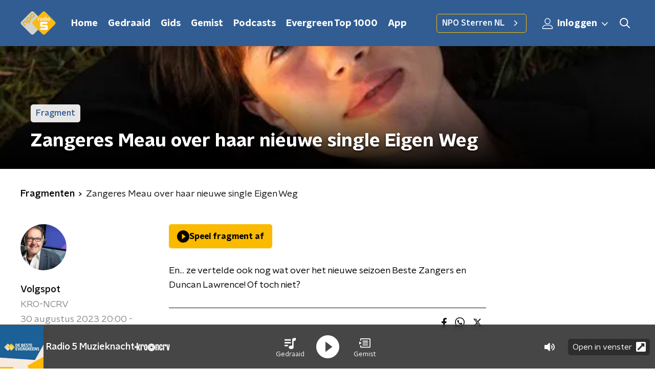

--- FILE ---
content_type: application/javascript
request_url: https://www.nporadio5.nl/_next/static/chunks/pages/fragmenten-afd2290a8376713a.js
body_size: 329
content:
(self.webpackChunk_N_E=self.webpackChunk_N_E||[]).push([[6653],{10960:function(n,t,r){(window.__NEXT_P=window.__NEXT_P||[]).push(["/fragmenten",function(){return r(84262)}])},84262:function(n,t,r){"use strict";r.r(t),r.d(t,{__N_SSP:function(){return o}});var e=r(70865),i=r(26297),u=r(52322),_=r(41559),c=r(66724),s=r(21264),f=r(31520),o=!0;t.default=function(n){if((0,c.V)(n))return(0,u.jsx)(f.Z,(0,e.Z)({},n));var t=n.seo,r=n.title,o=n.trackingObj,a=(0,i.Z)(n,["seo","title","trackingObj"]);return(0,u.jsx)(s.Z,{seo:t,title:r,trackingObj:o,children:(0,u.jsx)(_.Z,(0,e.Z)({},a))})}}},function(n){n.O(0,[8573,6968,5311,6227,138,1520,3713,4286,1559,9774,2888,179],(function(){return t=10960,n(n.s=t);var t}));var t=n.O();_N_E=t}]);

--- FILE ---
content_type: application/javascript
request_url: https://www.nporadio5.nl/_next/static/chunks/8975-e1c75ffb298eedb1.js
body_size: 6428
content:
"use strict";(self.webpackChunk_N_E=self.webpackChunk_N_E||[]).push([[8975],{45890:function(n,t,e){var r=e(89755);t.Z=r.Z},2474:function(n,t,e){e.d(t,{Z:function(){return T}});var r=e(66383),i=e(92228),o=e(52322),a=e(63602),c=e(25237),u=e.n(c),l=e(35505),s=e(85400),d=e(34806),f=e(70865),h=e(96670),p=e(26297);function g(){var n=(0,i.Z)(["\n  fill: ",";\n"]);return g=function(){return n},n}var x=l.ZP.svg.withConfig({componentId:"sc-5205dc16-0"})(g(),(function(n){return n.color})),m=function(n){var t=n.size,e=void 0===t?16:t,r=(0,p.Z)(n,["size"]);return(0,o.jsx)(x,(0,h.Z)((0,f.Z)({height:"".concat(e/(16/19),"px"),version:"1.1",viewBox:"0 0 16 19",width:"".concat(e,"px"),xmlns:"http://www.w3.org/2000/svg"},r),{children:(0,o.jsx)("path",{d:"M5.286 10.286H3.857c-.236 0-.428-.193-.428-.429V8.43c0-.236.192-.429.428-.429h1.429c.235 0 .428.193.428.429v1.428c0 .236-.193.429-.428.429zm3.857-.429V8.43c0-.236-.193-.429-.429-.429H7.286c-.236 0-.429.193-.429.429v1.428c0 .236.193.429.429.429h1.428c.236 0 .429-.193.429-.429zm3.428 0V8.43c0-.236-.192-.429-.428-.429h-1.429c-.235 0-.428.193-.428.429v1.428c0 .236.193.429.428.429h1.429c.236 0 .428-.193.428-.429zm-3.428 3.429v-1.429c0-.236-.193-.428-.429-.428H7.286c-.236 0-.429.192-.429.428v1.429c0 .235.193.428.429.428h1.428c.236 0 .429-.193.429-.428zm-3.429 0v-1.429c0-.236-.193-.428-.428-.428H3.857c-.236 0-.428.192-.428.428v1.429c0 .235.192.428.428.428h1.429c.235 0 .428-.193.428-.428zm6.857 0v-1.429c0-.236-.192-.428-.428-.428h-1.429c-.235 0-.428.192-.428.428v1.429c0 .235.193.428.428.428h1.429c.236 0 .428-.193.428-.428zM16 4v12.571c0 .947-.768 1.715-1.714 1.715H1.714C.768 18.286 0 17.518 0 16.57V4c0-.946.768-1.714 1.714-1.714H3.43V.429c0-.236.192-.429.428-.429h1.429c.235 0 .428.193.428.429v1.857h4.572V.429c0-.236.193-.429.428-.429h1.429c.236 0 .428.193.428.429v1.857h1.715C15.232 2.286 16 3.054 16 4zm-1.714 12.357V5.714H1.714v10.643c0 .118.097.214.215.214H14.07c.118 0 .215-.096.215-.214z"})}))},v=e(23246);function b(){var n=(0,i.Z)(["\n  --width: 100%;\n\n  align-items: center;\n  display: flex;\n  flex-direction: row;\n  inline-size: var(--width);\n  position: relative;\n\n  @media (min-width: ","px) {\n    --width: auto;\n  }\n"]);return b=function(){return n},n}function Z(){var n=(0,i.Z)(["\n  inset-block-start: 50%;\n  inset-inline-end: 15px;\n  pointer-events: none;\n  position: absolute;\n  transform: translateY(-50%);\n"]);return Z=function(){return n},n}function C(){var n=(0,i.Z)(["\n  align-items: center;\n  background-color: #fff;\n  border-radius: ",";\n  border: ",";\n  display: flex;\n  margin-block-end: 10px;\n"]);return C=function(){return n},n}function w(){var n=(0,i.Z)(["\n  border-inline-end: 1px solid ",";\n  font-size: 1.125rem;\n  line-height: 1.4;\n  line-height: 26px;\n  padding: 0 10px;\n"]);return w=function(){return n},n}function j(){var n=(0,i.Z)(["\n  --width: 100%;\n\n  background-color: transparent;\n  block-size: 45px;\n  border-radius: ",";\n  border: 0;\n  box-sizing: border-box;\n  cursor: pointer;\n  font-size: 1rem;\n  font-weight: ",";\n  inline-size: var(--width);\n  line-height: 1.625;\n  margin: 0;\n  min-inline-size: 75px;\n  padding: 0 50px 0 10px;\n  white-space: nowrap;\n\n  @media (min-width: ","px) {\n    --width: auto;\n  }\n"]);return j=function(){return n},n}var k=u()((function(){return e.e(4695).then(e.bind(e,54695))}),{loadableGenerated:{webpack:function(){return[54695]}},ssr:!1}),P=l.ZP.div.withConfig({componentId:"sc-1a48077c-0"})(b(),v.J7.M),y=(0,l.ZP)(m).withConfig({componentId:"sc-1a48077c-1"})(Z()),I=l.ZP.div.withConfig({componentId:"sc-1a48077c-2"})(C(),(function(n){return n.theme.defaultBorderRadius}),(function(n){return n.theme.filtersBorder})),z=l.ZP.div.withConfig({componentId:"sc-1a48077c-3"})(w(),(function(n){return n.theme.textOnLightColor})),L=l.ZP.button.withConfig({componentId:"sc-1a48077c-4"})(j(),(function(n){return n.theme.defaultBorderRadius}),(function(n){return n.theme.semiboldFontWeight}),v.J7.M),T=(0,l.Zz)((function(n){var t=n.disableFutureDates,e=void 0!==t&&t,i=n.isSupportEmptyValue,c=void 0!==i&&i,u=n.name,l=n.setFieldValue,f=n.submitForm,h=n.theme,p=n.value,g=new Date,x=(0,r.Z)(function(n,t,e){return e&&!n?[t.getDate(),t.getMonth()+1,t.getFullYear()]:n.split("-")}(p,g,c),3),m=x[0],v=x[1],b=x[2],Z={day:Number(m),isEmptyValue:c&&!p,month:Number(v)-1,year:b},C=function(n,t,e){if(e&&!t)return"Alle dagen";var i=(0,r.Z)(t.split("-"),3),o=i[0],a=i[1],c=i[2];return n.getFullYear()===Number(c)&&n.getMonth()===Number(a)-1&&n.getDate()===Number(o)?"Vandaag":t}(g,p,c),w=function(n){return function(t){l(u,t.dateString),f(),n()}},j=function(n){return function(t){t.preventDefault(),n()}};return(0,o.jsxs)(o.Fragment,{children:[(0,o.jsx)(a.gN,{name:u,type:"hidden"}),(0,o.jsx)(s.Z,{trigger:function(n){var t=n.open;return(0,o.jsxs)(I,{children:[(0,o.jsx)(z,{onClick:j(t),children:"Dag"}),(0,o.jsxs)(P,{children:[(0,o.jsx)(L,{onClick:j(t),children:C}),(0,o.jsx)(y,{color:h.textOnLightColor})]})]})},children:function(n){var t=n.close;return(0,o.jsx)(d.Z,{close:t,children:(0,o.jsx)(k,{disableFutureDates:e,initialValues:Z,isSupportEmptyValue:c,onSubmit:w(t)})})}})]})}))},34806:function(n,t,e){var r=e(92228),i=e(52322),o=e(2784),a=e(35505),c=e(23246);function u(){var n=(0,r.Z)(["\n        width: 400px;\n        height: auto;\n        max-height: 100%;\n        box-shadow: 0 2px 15px rgba(0,0,0,0.75);\n      "]);return u=function(){return n},n}function l(){var n=(0,r.Z)(["\n      ","\n    "]);return l=function(){return n},n}function s(){var n=(0,r.Z)(["\n        width: auto;\n        min-width: 70%;\n        max-width: 1000px;\n        height: auto;\n        max-height: 100%;\n        box-shadow: 0 2px 15px rgba(0,0,0,0.75);\n      "]);return s=function(){return n},n}function d(){var n=(0,r.Z)(["\n      ","\n    "]);return d=function(){return n},n}function f(){var n=(0,r.Z)(["\n  display: flex;\n  flex-direction: column;\n  background-color: #fff;\n  width: 100vw;\n  height: 100vh;\n  min-width: 320px;\n  border-radius: ",";\n  overflow: hidden;\n\n  ","\n\n  ","\n"]);return f=function(){return n},n}function h(){var n=(0,r.Z)(["\n  background: transparent;\n  border: 0;\n  color: ",";\n  cursor: pointer;\n  font-size: 28px;\n  height: 50px;\n  line-height: 28px;\n  padding: 5px;\n  width: 50px;\n\n  @media (hover: hover) {\n    &:hover {\n      opacity: 1;\n    }\n  }\n"]);return h=function(){return n},n}function p(){var n=(0,r.Z)(["\n  padding: 15px;\n  overflow: hidden scroll;\n"]);return p=function(){return n},n}function g(){var n=(0,r.Z)(["\n  height: 54px;\n  flex-grow: 0;\n  background: ",";\n"]);return g=function(){return n},n}function x(){var n=(0,r.Z)(["\n  align-items: center;\n  background-color: rgba(0, 0, 0, 0.5);\n  bottom: 0;\n  display: flex;\n  justify-content: center;\n  left: 0;\n  position: fixed;\n  right: 0;\n  top: 0;\n  z-index: 999;\n"]);return x=function(){return n},n}var m=a.ZP.div.withConfig({componentId:"sc-687f7307-0"})(f(),(function(n){return n.theme.defaultBorderRadius}),(function(n){return!n.isFullscreen&&!n.isWide&&(0,a.iv)(l(),c.wO.S(u()))}),(function(n){return n.isWide&&(0,a.iv)(d(),c.wO.M(s()))})),v=a.ZP.button.withConfig({componentId:"sc-687f7307-1"})(h(),(function(n){var t=n.theme;return t.modalTitleBarColor?t.modalTitleBarColor:t.textOnDarkColor})),b=a.ZP.div.withConfig({componentId:"sc-687f7307-2"})(p()),Z=a.ZP.div.withConfig({componentId:"sc-687f7307-3"})(g(),(function(n){return n.theme.modalTitleBarBackground})),C=a.ZP.div.withConfig({componentId:"sc-687f7307-4"})(x());t.Z=function(n){var t=n.children,e=n.close,r=n.isFullscreen,a=void 0!==r&&r,c=n.isWide,u=void 0!==c&&c,l=(0,o.useRef)(null);return(0,i.jsx)(C,{onClick:function(n){l.current&&!l.current.isSameNode(n.target)||e()},ref:l,children:(0,i.jsxs)(m,{isFullscreen:a,isWide:u,children:[(0,i.jsx)(Z,{children:(0,i.jsx)(v,{"aria-label":"Sluit popup",onClick:e,children:"\xd7"})}),a?t:(0,i.jsx)(b,{children:t})]})})}},85400:function(n,t,e){var r=e(90581),i=e(21218),o=e(31265),a=e(52322),c=e(2784),u=e(28316),l=function(){return document.getElementById("modal-root")},s=function(n){(0,i.Z)(e,n);var t=(0,o.Z)(e);function e(n){var i;return(0,r.Z)(this,e),(i=t.call(this,n)).state={open:i.props.isOpen},i.close=function(){i.setState({open:!1})},i.open=function(){i.setState({open:!0})},"undefined"!==typeof document&&(i.el=document.createElement("div")),i}var c=e.prototype;return c.componentDidMount=function(){l().appendChild(this.el)},c.componentWillUnmount=function(){this.close(),l().removeChild(this.el)},c.render=function(){var n=this.close,t=this.open,e={close:n,open:t};return this.el?(0,a.jsxs)(a.Fragment,{children:[this.props.trigger({close:n,open:t}),this.state.open&&u.createPortal((0,a.jsx)(a.Fragment,{children:this.props.children(e)}),this.el)]}):this.props.trigger(e)},e}(c.Component);s.defaultProps={isOpen:!1,trigger:function(){return null}},t.Z=s},4330:function(n,t,e){var r=e(92228),i=e(52322),o=e(35505),a=e(1190);function c(){var n=(0,r.Z)(["\n  display: flex;\n  height: 500px;\n  align-items: center;\n  justify-content: center;\n"]);return c=function(){return n},n}var u=o.ZP.div.withConfig({componentId:"sc-4f8f1d41-0"})(c());t.Z=(0,o.Zz)((function(n){var t=n.theme;return(0,i.jsx)(u,{children:(0,i.jsx)(a.Qv,{color:t.mainAccentColor,size:60})})}))},52686:function(n,t,e){var r=e(92228),i=e(35505),o=e(23246);function a(){var n=(0,r.Z)(["\n    box-shadow: 0 2px 4px rgba(0, 0, 0, 0.25);\n  "]);return a=function(){return n},n}function c(){var n=(0,r.Z)(["\n  width: 100%;\n  height: auto;\n  box-shadow: 0 0 4px rgba(0, 0, 0, 0.25);\n  border-radius: ",";\n  /* since lazyLoading is optional, we set visibility to true by default */\n\n  display: ",";\n  ","\n"]);return c=function(){return n},n}var u=i.ZP.img.withConfig({componentId:"sc-4030dc0b-0"})(c(),(function(n){return n.theme.defaultBorderRadius}),(function(n){var t=n.$isVisible;return void 0===t||t?"block":"none"}),o.wO.M(a()));t.Z=u},77278:function(n,t,e){var r=e(92228),i=e(35505),o=e(23246);function a(){var n=(0,r.Z)(["\n  --font-size: 0.875rem;\n\n  color: ",";\n  font-size: var(--font-size);\n  line-height: 1.375;\n  margin: 10px 0 0;\n\n  @media (min-width: ","px) {\n    --font-size: 1rem;\n  }\n"]);return a=function(){return n},n}var c=i.ZP.h3.withConfig({componentId:"sc-67273939-0"})(a(),(function(n){return n.textColor}),o.J7.M);t.Z=c},75007:function(n,t,e){var r=e(70865),i=e(96670),o=e(26297),a=e(92228),c=e(52322),u=e(39097),l=e.n(u),s=e(35505),d=e(2998),f=e(17066),h=e(52686);function p(){var n=(0,a.Z)(["\n  --transition-duration: 200ms;\n\n  position: relative;\n  display: block;\n  text-decoration: none;\n\n  p {\n    /* TODO: remove styling like this from the parent, not it's responsibility */\n    color: ",";\n  }\n\n  img {\n    transition: box-shadow var(--transition-duration);\n  }\n\n  h3,\n  p,\n  span {\n    transition: color var(--transition-duration);\n  }\n\n  svg {\n    transition: opacity var(--transition-duration);\n  }\n\n  &:hover {\n    "," {\n      box-shadow: 0 2px 8px rgba(0, 0, 0, 0.6);\n    }\n\n    h3,\n    p,\n    span {\n      color: ",";\n    }\n\n    svg {\n      opacity: 1;\n    }\n  }\n"]);return p=function(){return n},n}var g=s.ZP.a.withConfig({componentId:"sc-386e484-0"})(p(),(function(n){return n.textColor}),h.Z,(function(n){return n.hoverTextColor}));t.Z=function(n){var t=n.children,e=n.className,a=n.href,u=n.lazyLoadingRef,s=(0,o.Z)(n,["children","className","href","lazyLoadingRef"]),h="string"===typeof a&&(0,f.hD)(a),p=(0,d.t8)().state,x=p.hoverTextColor,m=p.textColor;return h?(0,c.jsx)(l(),(0,i.Z)((0,r.Z)({href:h},s),{passHref:!0,children:(0,c.jsx)(g,{className:e,hoverTextColor:x,ref:u,textColor:m,children:t})})):(0,c.jsx)(g,{className:e,hoverTextColor:x,href:String(a),ref:u,rel:"noopener noreferrer",target:"_blank",textColor:m,children:t})}},38280:function(n,t,e){e.d(t,{R:function(){return s}});var r=e(52322),i=e(86557),o=e(34419),a=e(2998),c=e(52686),u=e(77278),l=e(75007),s=(0,i.t)("/images/components/base-tile/placeholder.webp");t.Z=function(n){var t=n.className,e=n.href,i=n.imageUrl,d=n.name,f=(0,a.t8)().state.textColor;return(0,r.jsxs)(l.Z,{className:t,href:e,children:[(0,r.jsx)(c.Z,{alt:d,as:o.Z,imageSize:o.l.TILE,imageUrl:i||s,loading:"lazy"}),(0,r.jsx)(u.Z,{textColor:f,children:d})]})}},14702:function(n,t,e){var r=e(92228),i=e(52322),o=e(97729),a=e.n(o),c=e(39097),u=e.n(c),l=e(35505),s=e(45890),d=e(2998),f=e(7737),h=e(68365),p=e(93542);function g(){var n=(0,r.Z)(["\n  padding: 15px 0;\n  display: flex;\n  justify-content: center;\n  align-items: center;\n  gap: 15px;\n"]);return g=function(){return n},n}function x(){var n=(0,r.Z)(["\n  display: inline-block;\n  width: 25px;\n  height: 40px;\n  text-align: center;\n  line-height: 40px;\n\n  color: ",";\n"]);return x=function(){return n},n}function m(){var n=(0,r.Z)(["\n  align-items: center;\n  border-radius: ",";\n  display: flex;\n  font-size: 18px;\n  height: 30px;\n  justify-content: center;\n  margin: 0 3px;\n  min-width: 30px;\n  padding: 5px;\n  text-decoration: none;\n  transition: all 0.2s ease;\n\n  @media (hover: hover) {\n    &:hover {\n      background: ",";\n      color: ",";\n    }\n  }\n\n  ","\n  ","\n"]);return m=function(){return n},n}function v(){var n=(0,r.Z)(["\n      font-family: ",";\n      font-weight: ",";\n      color: ",";\n      background: ",";\n    "]);return v=function(){return n},n}function b(){var n=(0,r.Z)(["\n  color: ",";\n\n  ","\n"]);return b=function(){return n},n}var Z=function(n){var t=n.baseHref,e=n.currentPage,r=n.maxPage,o="".concat(p.env.NEXT_PUBLIC_STATIC_URL_PATH_PREFIX||"").concat(t);return(0,i.jsxs)(a(),{children:[e<r&&(0,i.jsx)("link",{href:(0,f.K)(o,e+1),rel:"next"}),e>1&&(0,i.jsx)("link",{href:(0,f.K)(o,e-1),rel:"prev"})]})},C=l.ZP.div.withConfig({componentId:"sc-bb1382dc-0"})(g()),w=l.ZP.span.withConfig({componentId:"sc-bb1382dc-1"})(x(),(function(n){return n.paginationLinkTextColor})),j=l.ZP.a.withConfig({componentId:"sc-bb1382dc-2"})(m(),(function(n){return n.theme.defaultBorderRadius}),(function(n){return n.paginationLinkHoverBackgroundColor}),(function(n){return n.paginationLinkHoverTextColor}),(function(n){return!n.isCurrent&&"cursor: pointer;"}),(function(n){return n.isCurrent&&"pointer-events: none;"})),k=(0,l.ZP)(j).withConfig({componentId:"sc-bb1382dc-3"})(b(),(function(n){return n.paginationLinkTextColor}),(function(n){return n.isCurrent&&(0,l.iv)(v(),n.theme.semiboldFontFamily,n.theme.semiboldFontWeight,n.paginationLinkCurrentTextColor,n.paginationLinkCurrentBackgroundColor)}));t.Z=function(n){var t=n.baseHref,e=n.currentPage,r=n.maxPage,o=n.shallow,a=void 0!==o&&o,c=(0,d.t8)().state,l=c.paginationLinkCurrentBackgroundColor,p=c.paginationLinkCurrentTextColor,g=c.paginationLinkHoverBackgroundColor,x=c.paginationLinkHoverTextColor,m=c.paginationLinkTextColor,v=function(){return e>1?(0,i.jsx)(u(),{href:(0,h.W)(t,e-1),passHref:!0,shallow:a,children:(0,i.jsx)(s.Z,{direction:"left"})}):null},b=function(){return e<r?(0,i.jsx)(u(),{href:(0,h.W)(t,e+1),passHref:!0,shallow:a,children:(0,i.jsx)(s.Z,{})}):null};return(0,i.jsxs)(C,{children:[(0,i.jsx)(Z,{baseHref:t,currentPage:e,maxPage:r}),(0,i.jsx)(v,{}),(0,f.X)(e,r).map((function(n,e){var r=n.isCurrent,o=n.isSpacer,c=n.page;return o?(0,i.jsx)(w,{paginationLinkTextColor:m,children:"\u2026"},e):(0,i.jsx)(u(),{href:(0,h.W)(t,c),passHref:!0,shallow:a,children:(0,i.jsx)(k,{isCurrent:r,paginationLinkCurrentBackgroundColor:l,paginationLinkCurrentTextColor:p,paginationLinkHoverBackgroundColor:g,paginationLinkHoverTextColor:x,paginationLinkTextColor:m,children:c})},e)})),(0,i.jsx)(b,{})]})}},98975:function(n,t,e){e.d(t,{Z:function(){return Q}});var r=e(92228),i=e(52322),o=e(63602),a=e(5632),c=e(2784),u=e(35505),l=e(2474),s=e(11281),d=e(15007),f=e(4330),h=e(50374),p=e(14702),g=e(2998),x=e(34419),m=e(38280),v=e(52686),b=e(77278),Z=e(75007);function C(){var n=(0,r.Z)(["\n  position: relative;\n  text-decoration: none;\n"]);return C=function(){return n},n}function w(){var n=(0,r.Z)(["\n  position: relative;\n"]);return w=function(){return n},n}function j(){var n=(0,r.Z)(["\n  background: ",";\n  border-radius: ",";\n  color: ",";\n  font-size: 1rem;\n  font-weight: ",";\n  inset-block-start: -10px;\n  inset-inline-start: -10px;\n  line-height: 1.5;\n  padding: 0 10px;\n  position: absolute;\n  z-index: 1;\n"]);return j=function(){return n},n}function k(){var n=(0,r.Z)(["\n  color: ",";\n  margin: 10px 0 0;\n"]);return k=function(){return n},n}function P(){var n=(0,r.Z)(["\n  color: ",";\n  margin: 4px 0 0;\n"]);return P=function(){return n},n}var y=u.ZP.div.withConfig({componentId:"sc-99c6b5e3-0"})(C()),I=u.ZP.div.withConfig({componentId:"sc-99c6b5e3-1"})(w()),z=u.ZP.span.withConfig({componentId:"sc-99c6b5e3-2"})(j(),(function(n){return n.theme.timeLabelInactiveBackgroundColor}),(function(n){var t=n.theme;return t.timeLabelBorderRadius||t.defaultBorderRadius}),(function(n){return n.theme.timeLabelInActiveTextColor}),(function(n){return n.theme.semiboldFontWeight})),L=(0,u.ZP)(b.Z).withConfig({componentId:"sc-99c6b5e3-3"})(k(),(function(n){return n.textColor})),T=(0,u.ZP)(b.Z).withConfig({componentId:"sc-99c6b5e3-4"})(P(),(function(n){return n.textColor})),F=function(n){var t=n.artist,e=n.href,r=n.imageUrl,o=n.time,a=n.track,c=(0,g.t8)().state.textColor,u=(0,i.jsxs)(i.Fragment,{children:[(0,i.jsx)(z,{children:o}),(0,i.jsx)(I,{children:(0,i.jsx)(v.Z,{alt:"",as:x.Z,imageSize:x.l.TILE,imageUrl:r||m.R,loading:"lazy"})}),(0,i.jsx)(L,{textColor:c,children:a}),(0,i.jsx)(T,{as:"p",textColor:c,children:t})]});return e?(0,i.jsx)(Z.Z,{href:e,children:u}):(0,i.jsx)(y,{children:u})},H=e(23246),B=e(39376);function S(){var n=(0,r.Z)(["\n  display: flex;\n  flex-direction: column;\n"]);return S=function(){return n},n}function V(){var n=(0,r.Z)(["\n    margin-bottom: 30px;\n  "]);return V=function(){return n},n}function O(){var n=(0,r.Z)(["\n  margin-bottom: 20px;\n\n  ","\n"]);return O=function(){return n},n}function R(){var n=(0,r.Z)(["\n    flex-direction: row;\n    > section > div {\n      > div {\n        &:first-child {\n          margin-right: 0;\n        }\n\n        margin-left: 25px;\n      }\n    }\n  "]);return R=function(){return n},n}function N(){var n=(0,r.Z)(["\n  display: flex;\n  justify-content: flex-end;\n  flex-direction: column;\n\n  ","\n"]);return N=function(){return n},n}function D(){var n=(0,r.Z)(["\n    grid-row-gap: 45px;\n    grid-column-gap: 35px;\n    grid-template-columns: repeat(3, 1fr);\n  "]);return D=function(){return n},n}function M(){var n=(0,r.Z)(["\n    grid-row-gap: 45px;\n    grid-column-gap: 35px;\n    grid-template-columns: repeat(4, 1fr);\n  "]);return M=function(){return n},n}function U(){var n=(0,r.Z)(["\n  display: grid;\n  grid-template-columns: repeat(2, 1fr);\n  grid-gap: 25px;\n  margin-bottom: 15px;\n\n  ","\n\n  ",";\n"]);return U=function(){return n},n}function E(){var n=(0,r.Z)(["\n    margin-right: 25px;\n  "]);return E=function(){return n},n}function W(){var n=(0,r.Z)(["\n  ","\n"]);return W=function(){return n},n}function _(){var n=(0,r.Z)(["\n  padding: 40px;\n  color: ",";\n"]);return _=function(){return n},n}var A=u.ZP.article.withConfig({componentId:"sc-bd8da125-0"})(S()),J=u.ZP.div.withConfig({componentId:"sc-bd8da125-1"})(O(),H.wO.M(V())),X=u.ZP.div.withConfig({componentId:"sc-bd8da125-2"})(N(),H.wO.M(R())),Y=u.ZP.div.withConfig({componentId:"sc-bd8da125-3"})(U(),H.wO.M(D()),H.wO.L(M())),K=u.ZP.div.withConfig({componentId:"sc-bd8da125-4"})(W(),H.wO.M(E())),G=u.ZP.p.withConfig({componentId:"sc-bd8da125-5"})(_(),(function(n){var t=n.textColor,e=n.theme;return"light"===t?e.textOnDarkColor:e.textOnLightColor})),Q=(0,u.Zz)((function(n){var t=n.trackPlays,e=n.timeRanges,r=n.channels,u=void 0===r?[]:r,x=n.initialValues,m=n.noTracksFoundText,v=n.isWithTimeRange,b=n.theme,Z=n.pageHeaderTitle,C=n.pageHeaderLabel,w=n.pageHeaderBackgroundImageUrl,j=n.pageTextColor,k=void 0===j?"dark":j,P=n.pagination,y=n.currentUrl,I=(0,a.useRouter)(),z=(0,B.r)().trackPlaysUrl,L=(0,c.useState)(!1),T=L[0],H=L[1];return(0,c.useEffect)((function(){H(!1)}),[I.asPath]),(0,i.jsxs)(A,{children:[(0,i.jsx)(d.Z,{backgroundImageUrl:w,label:C,title:Z}),(0,i.jsxs)(h.Z,{backgroundFilter:b.mainContentSecondaryBackdropFilter,startSlantedHeight:b.mainContentDefaultSlantedHeight,children:[(0,i.jsx)(J,{children:(0,i.jsx)(o.J9,{initialValues:x,onSubmit:function(n){var t=n.channel,e=n.date,r=n.time,i=z({channel:t,date:e,time:r});i!==I.asPath&&(H(!0),I.push(i))},children:function(n){var t=n.handleSubmit,r=n.setFieldValue,o=n.submitForm,a=n.values;return(0,i.jsx)("form",{onSubmit:t,children:(0,i.jsxs)(X,{children:[(0,i.jsx)(K,{children:(0,i.jsx)(l.Z,{disableFutureDates:!0,name:"date",setFieldValue:r,submitForm:o,value:a.date})}),(0,i.jsx)(s.Z,{controls:[v?{label:"Tijd",name:"time",options:e,value:a.time}:null,u&&u.length>0?{label:"Channel",name:"channel",options:u,value:a.channel}:null].filter(Boolean),onValueChange:function(n,t){r(n,t,!1),o()}})]})})}})}),T?(0,i.jsx)(f.Z,{}):(0,i.jsxs)(i.Fragment,{children:[0===t.length&&(0,i.jsx)(G,{textColor:k,children:m}),t.length>0&&(0,i.jsx)(g.xb,{initialVariant:"default",children:(0,i.jsx)(Y,{children:t.map((function(n){var t=n.artist,e=n.href,r=n.id,o=n.imageUrl,a=n.isAvailable,c=n.time,u=n.track;return(0,i.jsx)(F,{artist:t,href:a?e:void 0,imageUrl:o,time:c,track:u},r)}))})})]}),P.maxPage>1&&(0,i.jsx)(g.xb,{initialVariant:"default",children:(0,i.jsx)(p.Z,{baseHref:y,currentPage:P.currentPage,maxPage:P.maxPage})})]})]})}))}}]);